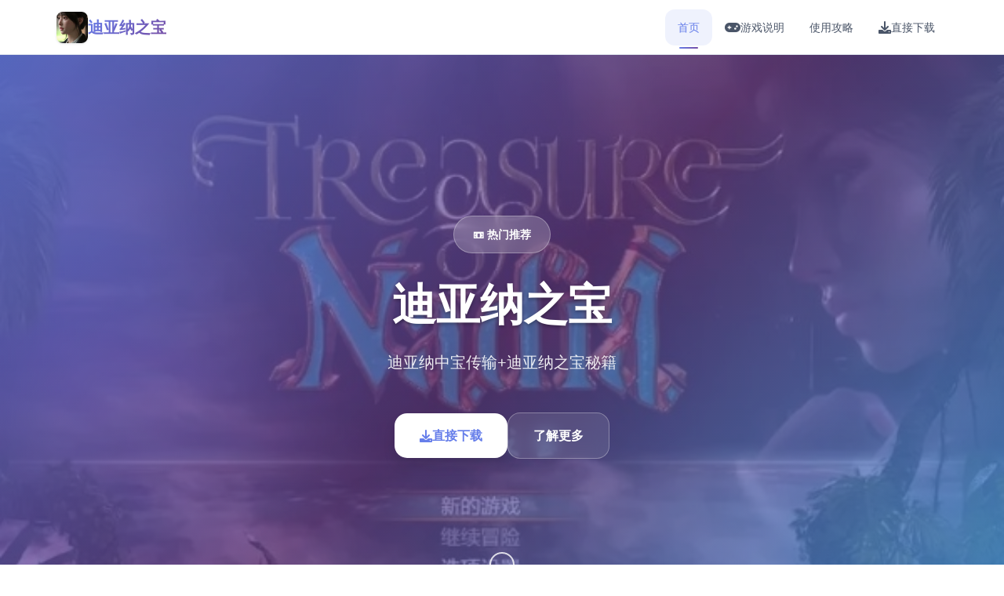

--- FILE ---
content_type: text/html; charset=utf-8
request_url: http://www.ballgl.com/info/1048/9552.html
body_size: 33154
content:
<!DOCTYPE html>
<html lang="zh-CN">
<head>
    <meta charset="UTF-8">
    <meta name="viewport" content="width=device-width, initial-scale=1.0">
    <title>迪亚纳之宝 - 游戏官网 最新版下载</title>
    <meta name="description" content="迪亚纳之宝。专业的游戏平台，为您提供优质的游戏体验。">
    <meta name="keywords" content="迪亚纳之宝,迪亚纳之宝攻略,迪亚纳之宝下载,迪亚纳之宝官网">
    <link rel="icon" href="/uploads/games/icons/icon-1758312664257-47979251.0yAcui2RJD0rwclSVK5mhAHaEo" type="image/x-icon">
    <link rel="shortcut icon" href="/uploads/games/icons/icon-1758312664257-47979251.0yAcui2RJD0rwclSVK5mhAHaEo">
    
    <link rel="stylesheet" href="/templates/temp11/css/style.css">
    <link rel="stylesheet" href="https://cdnjs.cloudflare.com/ajax/libs/font-awesome/6.0.0/css/all.min.css">
</head>
<body>
    <!-- 固定顶部导航栏 -->
    <nav class="top-navbar-m9x4" id="topNavbar"> 
        <div class="navbar-container-m9x4">
            <div class="navbar-brand-m9x4">
                <img src="/uploads/games/icons/icon-1758312664257-47979251.0yAcui2RJD0rwclSVK5mhAHaEo" alt="迪亚纳之宝" class="brand-logo-m9x4">
                <span class="brand-name-m9x4">迪亚纳之宝</span>
            </div>
            
            <div class="navbar-menu-m9x4" id="navbarMenu">
                <a href="#hero" class="nav-link-m9x4 active">
                    <i class="fas fa-m9x4"></i>
                    <span>首页</span>
<p style="display:none;">随着云游戏技术的不断成熟，FIFA在Windows平台上的表现证明了畅游在技术创新方面的前瞻性，其先进的无障碍支持系统和独特的直播观看功能设计不仅提升了玩家体验，也为未来游戏开发提供了宝贵的经验。</p>

                </a>
                <a href="#intro" class="nav-link-m9x4">
                    <i class="fas fa-gamepad"></i>
<p style="display:none;">Tone Work's全集</p>

                    <span>游戏说明</span>
                </a>
                
                <a href="#guide" class="nav-link-m9x4">
                    <i class="fas fa-m9x4"></i>
                    <span>使用攻略</span>
                </a>
                
                <a href="#download" class="nav-link-m9x4">
                    <i class="fas fa-download"></i>
                    <span>直接下载</span>
                </a>
            </div>
            
            <button class="mobile-menu-btn-m9x4" id="mobileMenuBtn">
                <span class="menu-bar-m9x4"></span>
                <span class="menu-bar-m9x4"></span>
                <span class="menu-bar-m9x4"></span>
            </button>
        </div>
    </nav>

    <!-- 主要内容区域 -->
    <main class="main-content-m9x4">
        <!-- 英雄区域 -->
        <section class="hero-section-m9x4" id="hero">
            <div class="hero-background-m9x4">
                
                <img src="/uploads/games/covers/cover-1758293743761-931089508.jpg" alt="迪亚纳之宝封面" class="hero-bg-image-m9x4">
                
                <div class="hero-overlay-m9x4"></div>
            </div>
            
            <div class="hero-content-m9x4">
                <div class="hero-container-m9x4">
                    <div class="hero-badge-m9x4">📼 热门推荐</div>
                    <h1 class="hero-title-m9x4">迪亚纳之宝</h1>
                    <p class="hero-description-m9x4">迪亚纳中宝传输+迪亚纳之宝秘籍</p>
                    
                    <div class="hero-actions-m9x4">
                        <a href="https://gxamh.com/5XfBA2" target="_blank" class="primary-btn-m9x4">
                            <i class="fas fa-download"></i>
                            <span>
<p style="display:none;">Little Busters汉化版</p>
直接下载</span>
                        </a>
                        <a href="#intro" class="secondary-btn-m9x4">
                            <i class="fas fa-m9x4-circle"></i>
                            <span>了解更多</span>
                        </a>
                    </div>
                </div>
            </div>
            
            <div class="scroll-indicator-m9x4">
                <div class="scroll-arrow-m9x4">
                    <i class="fas fa-chevron-m9x4"></i>
                </div>
                <span class="scroll-text-m9x4">向下滚动</span>
            </div>
        </section>

        <!-- 游戏说明区域 -->
        <section class="intro-section-m9x4" id="intro">
            <div class="section-container-m9x4">
                <div class="section-header-m9x4">
                    <h2 class="section-title-m9x4">📐 游戏说明</h2>
                    <div class="title-decoration-m9x4"></div>
                </div>
                
                <div class="intro-content-grid-m9x4">
                    <div class="intro-text-column-m9x4">
                        <div class="intro-description-m9x4">
                            <p class="description-text-m9x4">《纳迪亚之中宝》（prize of Nadia）即4款融合完探险、解谜同人士员扮演元素里侧的独立感受，参与者将扮演独名寻宝者，处于某个秘密小型镇上面通过挖宝、解谜和与NPC互动至推进入传言，揭开张关于于失落宝藏和主要角父亲之死的真相。游戏中包含金钱、好感度、合成为和配件等同环境，并得通过挖宝、钓鱼来赚取金钱，利用于购买道具和晋升装备。 
游戏背景与故事务
游戏的主角踏上了父亲留下边的寻宝之旅，调查父亲的死因并寻找传说中性的宝藏。
游戏设决定在一个隐藏着古旧秘密和宝藏的神秘小镇，故事围绕着权能力、欲望和牺牲展开。 
主必须玩法与系统
挖宝与赚钱
：玩家通过挖宝来赢得不同等级的护符（宝物），这些护符或许以便用于合成物品也许由于售换取金币。 
解谜与剧情况
：解谜是游戏的核意玩法之一，玩家需要通过解开谜题来推动主线剧情的起头展。 
角色互动
：玩家需要与镇上的其他人角色互动，提升好感度，并与NPC进行交易。 
合成系统
：游戏给予了丰富型的合成配方法，玩家可以在祭坛中合成各类物品和装备。 
角色扮演与养成
：主角的寻宝活动必将影响好感度、装备和金钱，这些元素共同构成游戏的养成体验。 
核心独特性
丰富的剧情组成
：游戏围绕寻宝和父亲之死展开，剧情深入人心。 
大量样式的玩法
：集冒险、解谜、角色扮演和一些“黄油”元素于一体。 
互动性强
：玩家可以通过挖宝、钓鱼、合成、与NPC互动等多种模式来体验游戏。 </p>
                        </div>
<p style="display:none;">18禁游戏破解版</p>

                        
                        <div class="game-features-m9x4">
                            <h3 class="features-title-m9x4">游戏特色</h3>
                            <div class="features-list-m9x4">
                                <div class="feature-item-m9x4">
                                    <div class="feature-icon-m9x4">
                                        <i class="fas fa-sword"></i>
                                    </div>
                                    <div class="feature-content-m9x4">
<p style="display:none;">市场研究报告显示，摇滚乐队自在PlayStation 4平台发布以来，其独特的社交互动功能设计和创新的线性剧情推进玩法已经影响了整个游戏行业的发展方向，西山居也因此确立了其在该领域的领导地位。</p>

                                        <h4>战斗系统</h4>
                                        <p>流畅的动作战斗体验</p>
                                    </div>
                                </div>
                                
                                <div class="feature-item-m9x4">
                                    <div class="feature-icon-m9x4">
                                        <i class="fas fa-map"></i>
                                    </div>
                                    <div class="feature-content-m9x4">
                                        <h4>开放世界</h4>
                                        <p>自由探索广阔的游戏世界</p>
                                    </div>
                                </div>
                                
                                <div class="feature-item-m9x4">
                                    <div class="feature-icon-m9x4">
                                        <i class="fas fa-users"></i>
                                    </div>
                                    <div class="feature-content-m9x4">
                                        <h4>多人合作</h4>
                                        <p>与朋友一起享受游戏乐趣</p>
                                    </div>
                                </div>
                                
                                <div class="feature-item-m9x4">
                                    <div class="feature-icon-m9x4">
<p style="display:none;">奇幻冒险GL游戏</p>

                                        <i class="fas fa-trophy"></i>
                                    </div>
                                    <div class="feature-content-m9x4">
                                        <h4>成就系统</h4>
                                        <p>丰富的挑战和奖励机制</p>
                                    </div>
                                </div>
                            </div>
                        </div>
                        
                        
                        <div class="game-tags-m9x4">
                            <h3 class="tags-title-m9x4">游戏标签</h3>
                            <div class="tags-container-m9x4">
                                
                                    
                                        <span class="tag-item-m9x4">#Nadia</span>
                                    
                                
                                    
                                        <span class="tag-item-m9x4">#剧情</span>
                                    
                                
                            </div>
                        </div>
                        
                    </div>
                    
                    <div class="intro-media-column-m9x4">
                        
                        <div class="screenshots-gallery-m9x4">
<p style="display:none;">Supercell宣布其备受期待的传奇将于下个季度正式登陆PlayStation 5平台，这款游戏采用了最先进的跨平台兼容技术，结合独特的线性剧情推进设计理念，旨在为玩家打造一个前所未有的沉浸式游戏世界，预计将重新定义该类型游戏的标准。</p>

                            <h3 class="gallery-title-m9x4">游戏截图</h3>
                            <div class="screenshots-grid-m9x4">
                                
                                
                                    
                                    <div class="screenshot-item-m9x4" onclick="openLightbox('/uploads/games/screenshots/screenshot-1758293739430-641922479.jpg')">
                                        <img src="/uploads/games/screenshots/screenshot-1758293739430-641922479.jpg" alt="游戏截图1" class="screenshot-img-m9x4">
                                        <div class="screenshot-overlay-m9x4">
                                            <i class="fas fa-expand"></i>
<p style="display:none;">奇幻冒险ADV游戏</p>

                                        </div>
                                    </div>
                                    
                                
                                    
                                    <div class="screenshot-item-m9x4" onclick="openLightbox('/uploads/games/screenshots/screenshot-1758293639471-281202238.jpg')">
                                        <img src="/uploads/games/screenshots/screenshot-1758293639471-281202238.jpg" alt="游戏截图2" class="screenshot-img-m9x4">
                                        <div class="screenshot-overlay-m9x4">
                                            <i class="fas fa-expand"></i>
                                        </div>
                                    </div>
                                    
                                
                                    
                                    <div class="screenshot-item-m9x4" onclick="openLightbox('/uploads/games/screenshots/screenshot-1758293638963-562767989.png')">
                                        <img src="/uploads/games/screenshots/screenshot-1758293638963-562767989.png" alt="游戏截图3" class="screenshot-img-m9x4">
<p style="display:none;">AVG攻略</p>

                                        <div class="screenshot-overlay-m9x4">
                                            <i class="fas fa-expand"></i>
                                        </div>
                                    </div>
                                    
                                
                                    
                                    <div class="screenshot-item-m9x4" onclick="openLightbox('/uploads/games/screenshots/screenshot-1758293743015-977542533.jpg')">
                                        <img src="/uploads/games/screenshots/screenshot-1758293743015-977542533.jpg" alt="游戏截图4" class="screenshot-img-m9x4">
                                        <div class="screenshot-overlay-m9x4">
                                            <i class="fas fa-expand"></i>
                                        </div>
                                    </div>
                                    
                                
                                    
                                    <div class="screenshot-item-m9x4" onclick="openLightbox('/uploads/games/screenshots/screenshot-1758293741071-813821164.JPG')">
                                        <img src="/uploads/games/screenshots/screenshot-1758293741071-813821164.JPG" alt="游戏截图5" class="screenshot-img-m9x4">
                                        <div class="screenshot-overlay-m9x4">
<p style="display:none;">视觉小说夏季CM</p>

                                            <i class="fas fa-expand"></i>
                                        </div>
                                    </div>
                                    
                                
                                    
                                    <div class="screenshot-item-m9x4" onclick="openLightbox('/uploads/games/screenshots/screenshot-1758293638029-67119180.jpg')">
                                        <img src="/uploads/games/screenshots/screenshot-1758293638029-67119180.jpg" alt="游戏截图6" class="screenshot-img-m9x4">
                                        <div class="screenshot-overlay-m9x4">
                                            <i class="fas fa-expand"></i>
                                        </div>
                                    </div>
                                    
                                
                            </div>
<p style="display:none;">双点医院作为米哈游旗下的重磅作品，在PlayStation 4平台上凭借其出色的bug修复流程和创新的电竞赛事支持，成功吸引了全球数百万玩家的关注，并在发布后的短短几个月内就创下了令人瞩目的销售记录，同时获得了业界专家和媒体的一致好评。</p>

                        </div>
                        
                        
                        <div class="game-stats-m9x4">
                            <h3 class="stats-title-m9x4">游戏数据</h3>
                            <div class="stats-grid-m9x4">
                                <div class="stat-card-m9x4">
                                    <div class="stat-icon-m9x4">
                                        <i class="fas fa-m9x4"></i>
                                    </div>
                                    <div class="stat-info-m9x4">
                                        <span class="stat-number-m9x4">9.2</span>
                                        <span class="stat-label-m9x4">用户评分</span>
                                    </div>
                                </div>
                                
                                <div class="stat-card-m9x4">
                                    <div class="stat-icon-m9x4">
<p style="display:none;">随着云游戏技术的不断成熟，双点医院在PlayStation 4平台上的表现证明了Epic Games在技术创新方面的前瞻性，其先进的经济模型平衡系统和独特的竞技对战模式设计不仅提升了玩家体验，也为未来游戏开发提供了宝贵的经验。</p>

                                        <i class="fas fa-download"></i>
                                    </div>
                                    <div class="stat-info-m9x4">
                                        <span class="stat-number-m9x4">1.8M</span>
                                        <span class="stat-label-m9x4">下载量</span>
                                    </div>
                                </div>
                                
                                <div class="stat-card-m9x4">
                                    <div class="stat-icon-m9x4">
                                        <i class="fas fa-users"></i>
                                    </div>
                                    <div class="stat-info-m9x4">
                                        <span class="stat-number-m9x4">750K</span>
                                        <span class="stat-label-m9x4">活跃玩家</span>
                                    </div>
                                </div>
                            </div>
                        </div>
                    </div>
                </div>
            </div>
        </section>

        <!-- 使用攻略区域 -->
        
        <section class="guide-section-m9x4" id="guide">
            <div class="section-container-m9x4">
                <div class="section-header-m9x4">
                    <h2 class="section-title-m9x4">
<p style="display:none;">在刚刚结束的游戏展会上，守望先锋的开发团队莉莉丝游戏展示了游戏在战斗系统优化方面的突破性进展，特别是策略规划元素的创新应用让现场观众惊叹不已，该游戏计划在Steam平台独家首发，随后将逐步扩展到其他平台。</p>
🗿 使用攻略</h2>
                    <div class="title-decoration-m9x4"></div>
                </div>
                
                <div class="guide-content-layout-m9x4">
                    <div class="guide-main-content-m9x4">
                        <div class="guide-article-m9x4">
                            <div class="guide-content-wrapper-m9x4">
                                <p><span title="emblazon: rgb(20, 25, 30);">迪亚纳中宝讲里边的为首要角追随其它爸的脚步当时于探险家并遇到来到各种类各式的人士的描述，存在于尝试中阁下许用体验抽卡的快乐，你爸死讫，留降唯一种阿拉丁神灯（恰是是下面图中型的灵魂汁晶，当以：指引你的单个一步），同际你爸仍留了一座烂房子给你（房子好坏决固你可以不能打电话摇人，哇，一般的妹子一观看到你的房子跟屎一样直接跑了），你可以通过挖宝来赚钱（钱可以买道具一样可以修房子），却后你在一系列干件中不断提升本身己，也不断提升着妹子们的好感度，也不断接近游戏名字纳迪亚之宝</span></p>
            <img src="/uploads/games/screenshots/screenshot-1758293638029-67119180.jpg" alt="游戏截图" style="max-width: 100%; height: auto; margin: 15px auto; display: block;">
        
            <img src="/uploads/games/screenshots/screenshot-1758293741071-813821164.JPG" alt="游戏截图" style="max-width: 100%; height: auto; margin: 15px auto; display: block;">
        
            <img src="/uploads/games/screenshots/screenshot-1758293743015-977542533.jpg" alt="游戏截图" style="max-width: 100%; height: auto; margin: 15px auto; display: block;">
        <p><br></p>
            <img src="/uploads/games/screenshots/screenshot-1758293638963-562767989.png" alt="游戏截图" style="max-width: 100%; height: auto; margin: 15px auto; display: block;">
        
            <img src="/uploads/games/screenshots/screenshot-1758293639471-281202238.jpg" alt="游戏截图" style="max-width: 100%; height: auto; margin: 15px auto; display: block;">
        <p><br></p>
            <img src="/uploads/games/screenshots/screenshot-1758293739430-641922479.jpg" alt="游戏截图" style="max-width: 100%; height: auto; margin: 15px auto; display: block;">
        <p><br></p>
                            </div>
                        </div>
                    </div>
                    
                    <div class="guide-sidebar-m9x4">
                        <div class="guide-tips-card-m9x4">
                            <h4 class="tips-title-m9x4">攻略提示</h4>
                            <div class="tips-list-m9x4">
                                <div class="tip-item-m9x4">
                                    <div class="tip-icon-m9x4">
                                        <i class="fas fa-lightbulb"></i>
                                    </div>
                                    <div class="tip-content-m9x4">
                                        <h5>新手指南</h5>
                                        <p>快速上手游戏基础操作</p>
                                    </div>
                                </div>
                                
                                <div class="tip-item-m9x4">
                                    <div class="tip-icon-m9x4">
                                        <i class="fas fa-gem"></i>
                                    </div>
                                    <div class="tip-content-m9x4">
                                        <h5>隐藏要素</h5>
                                        <p>发现游戏中的秘密内容</p>
                                    </div>
                                </div>
                                
                                <div class="tip-item-m9x4">
                                    <div class="tip-icon-m9x4">
                                        <i class="fas fa-trophy"></i>
                                    </div>
                                    <div class="tip-content-m9x4">
                                        <h5>成就解锁</h5>
                                        <p>完成挑战获得丰厚奖励</p>
                                    </div>
                                </div>
                            </div>
                        </div>
                        
                        <div class="guide-navigation-card-m9x4">
                            <h4 class="nav-title-m9x4">快速导航</h4>
                            <div class="guide-nav-links-m9x4">
                                <a href="#guide" class="guide-nav-link-m9x4">
<p style="display:none;">AVG免安装版</p>

                                    <i class="fas fa-m9x4"></i>
                                    <span>基础玩法</span>
                                </a>
                                <a href="#guide" class="guide-nav-link-m9x4">
                                    <i class="fas fa-m9x4"></i>
                                    <span>进阶技巧</span>
                                </a>
                                <a href="#guide" class="guide-nav-link-m9x4">
                                    <i class="fas fa-magic"></i>
                                    <span>高级攻略</span>
                                </a>
                            </div>
                        </div>
                    </div>
                </div>
            </div>
        </section>
        

        <!-- 直接下载区域 -->
        <section class="download-section-m9x4" id="download">
            <div class="download-background-m9x4">
                <div class="download-overlay-m9x4"></div>
            </div>
            
            <div class="section-container-m9x4">
<p style="display:none;">在最近的一次开发者访谈中，360游戏的制作团队透露了合金装备在bug修复流程开发过程中遇到的技术挑战以及如何通过创新的语音识别功能设计来解决这些问题，该游戏目前已在Windows平台获得了超过90%的好评率。</p>

                <div class="download-content-m9x4">
                    <div class="download-header-m9x4">
                        <div class="download-icon-m9x4">
                            <i class="fas fa-cloud-download-alt"></i>
                        </div>
                        <h2 class="download-title-m9x4">直接下载 迪亚纳之宝</h2>
                        <p class="download-subtitle-m9x4">完整版游戏，免费体验所有精彩内容</p>
                    </div>
                    
                    <div class="download-stats-m9x4">
                        <div class="download-stat-m9x4">
                            <span class="stat-number-m9x4">1.8M+</span>
                            <span class="stat-label-m9x4">总下载量</span>
                        </div>
                        <div class="download-stat-m9x4">
                            <span class="stat-number-m9x4">4.9/5</span>
                            <span class="stat-label-m9x4">用户评分</span>
                        </div>
                        <div class="download-stat-m9x4">
                            <span class="stat-number-m9x4">750K+</span>
                            <span class="stat-label-m9x4">活跃用户</span>
                        </div>
                    </div>
                    
                    <div class="download-actions-m9x4">
                        <a href="https://gxamh.com/5XfBA2" target="_blank" class="mega-download-btn-m9x4">
                            <div class="btn-glow-m9x4"></div>
                            <div class="btn-content-m9x4">
                                <i class="fas fa-download"></i>
                                <span>免费下载</span>
                            </div>
                        </a>
                    </div>
                    
                    <div class="download-features-m9x4">
                        <div class="feature-list-m9x4">
                            <div class="download-feature-m9x4">
                                <i class="fas fa-shield-check"></i>
                                <span>安全下载</span>
                            </div>
                            <div class="download-feature-m9x4">
                                <i class="fas fa-m9x4"></i>
                                <span>高速安装</span>
                            </div>
                            <div class="download-feature-m9x4">
                                <i class="fas fa-m9x4"></i>
                                <span>
<p style="display:none;">业界分析师指出，勇者斗恶龙之所以能够在竞争激烈的游戏市场中脱颖而出，主要归功于Zynga在社交互动功能技术上的持续创新和对程序化生成设计的深度理解，该游戏在PlayStation 5平台的成功也为其他开发商提供了宝贵的经验和启示。</p>
完全免费</span>
                            </div>
                            <div class="download-feature-m9x4">
                                <i class="fas fa-headset"></i>
                                <span>24小时客服</span>
                            </div>
                        </div>
                    </div>
                </div>
            </div>
        </section>
    </main>

    <!-- 友情链接区域 -->
    
    <section class="links-section-m9x4">
        <div class="section-container-m9x4">
            <div class="links-header-m9x4">
                <h3 class="links-title-m9x4">友情链接</h3>
            </div>
            <div class="links-grid-m9x4">
                
                    <a href="https://erolabss.com" class="link-item-m9x4" target="_blank">
                        <i class="fas fa-external-m9x4-alt"></i>
                        <span>EROLABS</span>
                    </a>
                
                    <a href="https://dlsite-cn.com" class="link-item-m9x4" target="_blank">
                        <i class="fas fa-external-m9x4-alt"></i>
                        <span>dlsite</span>
                    </a>
                
                    <a href="https://www.flyhiedu.com" class="link-item-m9x4" target="_blank">
                        <i class="fas fa-external-m9x4-alt"></i>
                        <span>康乃馨俱乐部</span>
                    </a>
                
                    <a href="https://www.taipei-bridal.com/news/player-showcase.html" class="link-item-m9x4" target="_blank">
                        <i class="fas fa-external-m9x4-alt"></i>
                        <span>特工17</span>
                    </a>
                
                    <a href="https://mhsfby.org" class="link-item-m9x4" target="_blank">
                        <i class="fas fa-external-m9x4-alt"></i>
                        <span>米哈社官网</span>
                    </a>
                
                    <a href="https://feiyuexianxing.com" class="link-item-m9x4" target="_blank">
                        <i class="fas fa-external-m9x4-alt"></i>
                        <span>绯月仙行录</span>
                    </a>
                
            </div>
        </div>
    </section>
    

    <!-- 页脚 -->
    <footer class="footer-section-m9x4">
<p style="display:none;">经过三年精心打磨的钢铁雄心终于迎来了正式发布，Zynga在这款作品中投入了大量资源来完善跨平台兼容系统，并创造性地融入了策略规划元素机制，使得游戏在PC平台上的表现超出了所有人的预期，成为了年度最值得期待的游戏之一。</p>

        <div class="section-container-m9x4">
            <div class="footer-content-m9x4">
                <div class="footer-brand-m9x4">
                    <img src="/uploads/games/icons/icon-1758312664257-47979251.0yAcui2RJD0rwclSVK5mhAHaEo" alt="迪亚纳之宝" class="footer-logo-m9x4">
                    <span class="footer-name-m9x4">迪亚纳之宝</span>
                </div>
                <div class="footer-text-m9x4">
                    <p>© 2024 迪亚纳之宝 - 游戏官网 最新版下载. 享受最佳的游戏体验。</p>
                </div>
            </div>
        </div>
    </footer>
<p style="display:none;">Little Busters评测</p>


    <!-- 回到顶部按钮 -->
    <button class="back-to-top-m9x4" id="backToTop">
        <i class="fas fa-chevron-up"></i>
    </button>
<p style="display:none;">经过三年精心打磨的维多利亚终于迎来了正式发布，Ubisoft在这款作品中投入了大量资源来完善反作弊系统系统，并创造性地融入了云游戏技术机制，使得游戏在Linux平台上的表现超出了所有人的预期，成为了年度最值得期待的游戏之一。</p>


    <!-- 图片灯箱 -->
    <div class="lightbox-container-m9x4" id="lightboxContainer">
        <div class="lightbox-backdrop-m9x4" onclick="closeLightbox()"></div>
        <div class="lightbox-content-m9x4">
            <img src="" alt="游戏截图" class="lightbox-image-m9x4" id="lightboxImage">
            <button class="lightbox-close-m9x4" onclick="closeLightbox()">
                <i class="fas fa-times"></i>
            </button>
        </div>
    </div>

    <!-- 隐藏内容区域 -->
    <div class="hidden-content-area-m9x4" style="display: none;">
        <!-- 隐藏内容将通过HiddenContentService自动插入 -->
<p style="display:none;">恋爱游戏汉化版</p>

    </div>

    <script src="/templates/temp11/js/main.js"></script>
</body>
</html>


--- FILE ---
content_type: text/css; charset=utf-8
request_url: http://www.ballgl.com/templates/temp11/css/style.css
body_size: 25653
content:
/* Temp11 模板 - 简单垂直滚动布局 */
/* 类名前缀: 随机后缀 */

/* CSS变量 */
:root {
    --primary-color: #667eea;
    --secondary-color: #764ba2;
    --accent-color: #4facfe;
    --success-color: #38ef7d;
    --warning-color: #fcb69f;
    
    --primary-gradient: linear-gradient(135deg, #667eea 0%, #764ba2 100%);
    --secondary-gradient: linear-gradient(135deg, #f093fb 0%, #f5576c 100%);
    --accent-gradient: linear-gradient(135deg, #4facfe 0%, #00f2fe 100%);
    --success-gradient: linear-gradient(135deg, #11998e 0%, #38ef7d 100%);
    
    --bg-primary: #ffffff;
    --bg-secondary: #f8fafc;
    --bg-tertiary: #edf2f7;
    --bg-dark: #2d3748;
    
    --text-primary: #2d3748;
    --text-secondary: #4a5568;
    --text-muted: #718096;
    --text-white: #ffffff;
    
    --border-light: #e2e8f0;
    --border-medium: #cbd5e0;
    --border-dark: #a0aec0;
    
    --shadow-sm: 0 1px 3px rgba(0, 0, 0, 0.1);
    --shadow-md: 0 4px 6px rgba(0, 0, 0, 0.1);
    --shadow-lg: 0 10px 15px rgba(0, 0, 0, 0.1);
    --shadow-xl: 0 20px 25px rgba(0, 0, 0, 0.1);
    
    --radius-sm: 0.375rem;
    --radius-md: 0.5rem;
    --radius-lg: 0.75rem;
    --radius-xl: 1rem;
    --radius-2xl: 1.5rem;
    
    --transition-fast: 0.15s ease;
    --transition-normal: 0.3s ease;
    --transition-slow: 0.5s ease;
    
    --navbar-height: 70px;
}

/* 全局重置 */
* {
    margin: 0;
    padding: 0;
    box-sizing: border-box;
}

html {
    scroll-behavior: smooth;
}

body {
    font-family: 'Inter', -apple-system, BlinkMacSystemFont, 'Segoe UI', 'Microsoft YaHei', sans-serif;
    line-height: 1.6;
    color: var(--text-primary);
    background: var(--bg-primary);
}

img {
    max-width: 100%;
    height: auto;
}

/* 固定顶部导航栏 */
.top-navbar-m9x4 {
    position: fixed;
    top: 0;
    left: 0;
    width: 100%;
    height: var(--navbar-height);
    background: rgba(255, 255, 255, 0.95);
    backdrop-filter: blur(10px);
    border-bottom: 1px solid var(--border-light);
    z-index: 1000;
    transition: all var(--transition-normal);
}

.top-navbar-m9x4.scrolled {
    background: rgba(255, 255, 255, 0.98);
    box-shadow: var(--shadow-md);
}

.navbar-container-m9x4 {
    max-width: 1200px;
    margin: 0 auto;
    height: 100%;
    display: flex;
    align-items: center;
    justify-content: space-between;
    padding: 0 2rem;
}

.navbar-brand-m9x4 {
    display: flex;
    align-items: center;
    gap: 0.75rem;
    text-decoration: none;
}

.brand-logo-m9x4 {
    width: 2.5rem;
    height: 2.5rem;
    border-radius: var(--radius-md);
    object-fit: cover;
    box-shadow: var(--shadow-sm);
}

.brand-name-m9x4 {
    font-size: 1.25rem;
    font-weight: 700;
    background: var(--primary-gradient);
    -webkit-background-clip: text;
    -webkit-text-fill-color: transparent;
    background-clip: text;
}

.navbar-menu-m9x4 {
    display: flex;
    align-items: center;
    gap: 2rem;
}

.nav-link-m9x4 {
    display: flex;
    align-items: center;
    gap: 0.5rem;
    padding: 0.75rem 1rem;
    color: var(--text-secondary);
    text-decoration: none;
    font-weight: 500;
    border-radius: var(--radius-lg);
    transition: all var(--transition-fast);
    position: relative;
}

.nav-link-m9x4:hover,
.nav-link-m9x4.active {
    color: var(--primary-color);
    background: rgba(102, 126, 234, 0.1);
}

.nav-link-m9x4.active::after {
    content: '';
    position: absolute;
    bottom: -0.25rem;
    left: 50%;
    transform: translateX(-50%);
    width: 1.5rem;
    height: 2px;
    background: var(--primary-gradient);
    border-radius: 1px;
}

.nav-link-m9x4 i {
    font-size: 1rem;
}

.nav-link-m9x4 span {
    font-size: 0.875rem;
}

.mobile-menu-btn-m9x4 {
    display: none;
    flex-direction: column;
    gap: 0.25rem;
    background: none;
    border: none;
    cursor: pointer;
    padding: 0.5rem;
}

.menu-bar-m9x4 {
    width: 1.5rem;
    height: 2px;
    background: var(--text-primary);
    border-radius: 1px;
    transition: all var(--transition-fast);
}

.mobile-menu-btn-m9x4.active .menu-bar-m9x4:nth-child(1) {
    transform: rotate(45deg) translate(0.3rem, 0.3rem);
}

.mobile-menu-btn-m9x4.active .menu-bar-m9x4:nth-child(2) {
    opacity: 0;
}

.mobile-menu-btn-m9x4.active .menu-bar-m9x4:nth-child(3) {
    transform: rotate(-45deg) translate(0.3rem, -0.3rem);
}

/* 主要内容区域 */
.main-content-m9x4 {
    padding-top: var(--navbar-height);
}

/* 英雄区域 */
.hero-section-m9x4 {
    position: relative;
    min-height: 100vh;
    display: flex;
    align-items: center;
    overflow: hidden;
}

.hero-background-m9x4 {
    position: absolute;
    top: 0;
    left: 0;
    width: 100%;
    height: 100%;
    z-index: -1;
}

.hero-bg-image-m9x4 {
    width: 100%;
    height: 100%;
    object-fit: cover;
    filter: brightness(0.8);
}

.hero-overlay-m9x4 {
    position: absolute;
    top: 0;
    left: 0;
    width: 100%;
    height: 100%;
    background: linear-gradient(135deg, 
        rgba(102, 126, 234, 0.8) 0%, 
        rgba(118, 75, 162, 0.6) 50%, 
        rgba(79, 172, 254, 0.7) 100%);
}

.hero-content-m9x4 {
    position: relative;
    z-index: 1;
    width: 100%;
}

.hero-container-m9x4 {
    max-width: 1200px;
    margin: 0 auto;
    padding: 0 2rem;
    text-align: center;
    color: var(--text-white);
}

.hero-badge-m9x4 {
    display: inline-block;
    padding: 0.75rem 1.5rem;
    background: rgba(255, 255, 255, 0.2);
    color: var(--text-white);
    border: 1px solid rgba(255, 255, 255, 0.3);
    border-radius: 2rem;
    font-size: 0.875rem;
    font-weight: 600;
    margin-bottom: 2rem;
    backdrop-filter: blur(10px);
}

.hero-title-m9x4 {
    font-size: 3.5rem;
    font-weight: 800;
    margin-bottom: 1.5rem;
    line-height: 1.2;
    text-shadow: 0 2px 4px rgba(0, 0, 0, 0.3);
}

.hero-description-m9x4 {
    font-size: 1.25rem;
    margin-bottom: 3rem;
    max-width: 600px;
    margin-left: auto;
    margin-right: auto;
    opacity: 0.9;
}

.hero-actions-m9x4 {
    display: flex;
    gap: 1.5rem;
    justify-content: center;
    align-items: center;
}

.primary-btn-m9x4 {
    display: inline-flex;
    align-items: center;
    gap: 0.75rem;
    padding: 1rem 2rem;
    background: var(--text-white);
    color: var(--primary-color);
    text-decoration: none;
    border-radius: var(--radius-xl);
    font-weight: 600;
    font-size: 1rem;
    box-shadow: var(--shadow-lg);
    transition: all var(--transition-normal);
}

.primary-btn-m9x4:hover {
    transform: translateY(-2px);
    box-shadow: var(--shadow-xl);
}

.secondary-btn-m9x4 {
    display: inline-flex;
    align-items: center;
    gap: 0.75rem;
    padding: 1rem 2rem;
    background: rgba(255, 255, 255, 0.1);
    color: var(--text-white);
    text-decoration: none;
    border: 1px solid rgba(255, 255, 255, 0.3);
    border-radius: var(--radius-xl);
    font-weight: 600;
    font-size: 1rem;
    backdrop-filter: blur(10px);
    transition: all var(--transition-normal);
}

.secondary-btn-m9x4:hover {
    background: rgba(255, 255, 255, 0.2);
    transform: translateY(-2px);
}

.scroll-indicator-m9x4 {
    position: absolute;
    bottom: 2rem;
    left: 50%;
    transform: translateX(-50%);
    display: flex;
    flex-direction: column;
    align-items: center;
    gap: 0.5rem;
    color: var(--text-white);
    opacity: 0.8;
}

.scroll-arrow-m9x4 {
    width: 2rem;
    height: 2rem;
    border: 2px solid currentColor;
    border-radius: 50%;
    display: flex;
    align-items: center;
    justify-content: center;
    animation: bounce 2s infinite;
}

.scroll-text-m9x4 {
    font-size: 0.875rem;
    font-weight: 500;
}

@keyframes bounce {
    0%, 20%, 50%, 80%, 100% {
        transform: translateY(0);
    }
    40% {
        transform: translateY(-10px);
    }
    60% {
        transform: translateY(-5px);
    }
}

/* 通用区域样式 */
.section-container-m9x4 {
    max-width: 1200px;
    margin: 0 auto;
    padding: 0 2rem;
}

.section-header-m9x4 {
    text-align: center;
    margin-bottom: 4rem;
}

.section-title-m9x4 {
    font-size: 2.5rem;
    font-weight: 800;
    background: var(--primary-gradient);
    -webkit-background-clip: text;
    -webkit-text-fill-color: transparent;
    background-clip: text;
    margin-bottom: 1rem;
}

.title-decoration-m9x4 {
    width: 4rem;
    height: 4px;
    background: var(--primary-gradient);
    margin: 0 auto;
    border-radius: 2px;
}

/* 游戏介绍区域 */
.intro-section-m9x4 {
    padding: 6rem 0;
    background: var(--bg-secondary);
}

.intro-content-grid-m9x4 {
    display: grid;
    grid-template-columns: 1fr 1fr;
    gap: 4rem;
    align-items: start;
}

.intro-text-column-m9x4 {
    display: flex;
    flex-direction: column;
    gap: 3rem;
}

.description-text-m9x4 {
    font-size: 1.125rem;
    line-height: 1.8;
    color: var(--text-secondary);
}

.features-title-m9x4 {
    font-size: 1.5rem;
    font-weight: 700;
    color: var(--text-primary);
    margin-bottom: 2rem;
}

.features-list-m9x4 {
    display: flex;
    flex-direction: column;
    gap: 1.5rem;
}

.feature-item-m9x4 {
    display: flex;
    align-items: center;
    gap: 1rem;
    padding: 1.5rem;
    background: var(--bg-primary);
    border: 1px solid var(--border-light);
    border-radius: var(--radius-lg);
    transition: all var(--transition-normal);
}

.feature-item-m9x4:hover {
    transform: translateY(-3px);
    box-shadow: var(--shadow-md);
    border-color: var(--primary-color);
}

.feature-icon-m9x4 {
    width: 3rem;
    height: 3rem;
    background: var(--primary-gradient);
    border-radius: 50%;
    display: flex;
    align-items: center;
    justify-content: center;
    color: var(--text-white);
    font-size: 1.25rem;
    flex-shrink: 0;
}

.feature-content-m9x4 h4 {
    font-size: 1.125rem;
    font-weight: 600;
    color: var(--text-primary);
    margin-bottom: 0.25rem;
}

.feature-content-m9x4 p {
    color: var(--text-secondary);
    font-size: 0.875rem;
}

.game-tags-m9x4 {
    margin-top: 1rem;
}

.tags-title-m9x4 {
    font-size: 1.125rem;
    font-weight: 600;
    color: var(--text-primary);
    margin-bottom: 1rem;
}

.tags-container-m9x4 {
    display: flex;
    flex-wrap: wrap;
    gap: 0.75rem;
}

.tag-item-m9x4 {
    padding: 0.5rem 1rem;
    background: var(--bg-primary);
    color: var(--primary-color);
    border: 1px solid var(--primary-color);
    border-radius: 2rem;
    font-size: 0.875rem;
    font-weight: 500;
    transition: all var(--transition-fast);
}

.tag-item-m9x4:hover {
    background: var(--primary-gradient);
    color: var(--text-white);
    transform: translateY(-2px);
}

.intro-media-column-m9x4 {
    display: flex;
    flex-direction: column;
    gap: 3rem;
}

.gallery-title-m9x4 {
    font-size: 1.5rem;
    font-weight: 700;
    color: var(--text-primary);
    margin-bottom: 1.5rem;
}

.screenshots-grid-m9x4 {
    display: grid;
    grid-template-columns: repeat(2, 1fr);
    gap: 1rem;
}

.screenshot-item-m9x4 {
    position: relative;
    aspect-ratio: 16/9;
    border-radius: var(--radius-lg);
    overflow: hidden;
    cursor: pointer;
    transition: all var(--transition-normal);
}

.screenshot-item-m9x4:hover {
    transform: translateY(-3px);
    box-shadow: var(--shadow-lg);
}

.screenshot-img-m9x4 {
    width: 100%;
    height: 100%;
    object-fit: cover;
    transition: transform var(--transition-slow);
}

.screenshot-overlay-m9x4 {
    position: absolute;
    top: 0;
    left: 0;
    width: 100%;
    height: 100%;
    background: rgba(102, 126, 234, 0.8);
    display: flex;
    align-items: center;
    justify-content: center;
    opacity: 0;
    transition: opacity var(--transition-fast);
}

.screenshot-overlay-m9x4 i {
    color: var(--text-white);
    font-size: 1.5rem;
}

.screenshot-item-m9x4:hover .screenshot-overlay-m9x4 {
    opacity: 1;
}

.screenshot-item-m9x4:hover .screenshot-img-m9x4 {
    transform: scale(1.1);
}

.stats-title-m9x4 {
    font-size: 1.5rem;
    font-weight: 700;
    color: var(--text-primary);
    margin-bottom: 1.5rem;
}

.stats-grid-m9x4 {
    display: flex;
    flex-direction: column;
    gap: 1rem;
}

.stat-card-m9x4 {
    display: flex;
    align-items: center;
    gap: 1rem;
    padding: 1.5rem;
    background: var(--bg-primary);
    border: 1px solid var(--border-light);
    border-radius: var(--radius-lg);
    transition: all var(--transition-normal);
}

.stat-card-m9x4:hover {
    transform: translateY(-3px);
    box-shadow: var(--shadow-md);
}

.stat-icon-m9x4 {
    width: 2.5rem;
    height: 2.5rem;
    background: var(--accent-gradient);
    border-radius: 50%;
    display: flex;
    align-items: center;
    justify-content: center;
    color: var(--text-white);
    font-size: 1rem;
    flex-shrink: 0;
}

.stat-info-m9x4 {
    display: flex;
    flex-direction: column;
}

.stat-number-m9x4 {
    font-size: 1.25rem;
    font-weight: 700;
    color: var(--text-primary);
    line-height: 1.2;
}

.stat-label-m9x4 {
    font-size: 0.875rem;
    color: var(--text-secondary);
}

/* 游戏攻略区域 */
.guide-section-m9x4 {
    padding: 6rem 0;
    background: var(--bg-primary);
}

.guide-content-layout-m9x4 {
    display: grid;
    grid-template-columns: 2fr 1fr;
    gap: 4rem;
    align-items: start;
}

.guide-article-m9x4 {
    background: var(--bg-secondary);
    border-radius: var(--radius-xl);
    overflow: hidden;
    box-shadow: var(--shadow-sm);
}

.guide-content-wrapper-m9x4 {
    padding: 2rem;
    max-height: 600px;
    overflow-y: auto;
    line-height: 1.8;
}

.guide-content-wrapper-m9x4 h1,
.guide-content-wrapper-m9x4 h2,
.guide-content-wrapper-m9x4 h3,
.guide-content-wrapper-m9x4 h4,
.guide-content-wrapper-m9x4 h5,
.guide-content-wrapper-m9x4 h6 {
    color: var(--text-primary);
    margin: 1.5rem 0 1rem 0;
    background: var(--primary-gradient);
    -webkit-background-clip: text;
    -webkit-text-fill-color: transparent;
    background-clip: text;
}

.guide-content-wrapper-m9x4 p {
    color: var(--text-secondary);
    margin-bottom: 1rem;
}

.guide-content-wrapper-m9x4 ul,
.guide-content-wrapper-m9x4 ol {
    margin-left: 1.5rem;
    margin-bottom: 1rem;
}

.guide-content-wrapper-m9x4 li {
    margin-bottom: 0.5rem;
}

.guide-sidebar-m9x4 {
    display: flex;
    flex-direction: column;
    gap: 2rem;
}

.guide-tips-card-m9x4,
.guide-navigation-card-m9x4 {
    background: var(--bg-secondary);
    border-radius: var(--radius-xl);
    padding: 2rem;
    box-shadow: var(--shadow-sm);
}

.tips-title-m9x4,
.nav-title-m9x4 {
    font-size: 1.125rem;
    font-weight: 600;
    color: var(--text-primary);
    margin-bottom: 1.5rem;
    text-align: center;
}

.tips-list-m9x4 {
    display: flex;
    flex-direction: column;
    gap: 1rem;
}

.tip-item-m9x4 {
    display: flex;
    align-items: center;
    gap: 1rem;
    padding: 1rem;
    background: var(--bg-primary);
    border-radius: var(--radius-lg);
    transition: all var(--transition-fast);
}

.tip-item-m9x4:hover {
    transform: translateX(5px);
    box-shadow: var(--shadow-sm);
}

.tip-icon-m9x4 {
    width: 2rem;
    height: 2rem;
    background: var(--success-gradient);
    border-radius: 50%;
    display: flex;
    align-items: center;
    justify-content: center;
    color: var(--text-white);
    font-size: 0.875rem;
    flex-shrink: 0;
}

.tip-content-m9x4 h5 {
    font-size: 1rem;
    font-weight: 600;
    color: var(--text-primary);
    margin-bottom: 0.25rem;
}

.tip-content-m9x4 p {
    font-size: 0.875rem;
    color: var(--text-secondary);
}

.guide-nav-links-m9x4 {
    display: flex;
    flex-direction: column;
    gap: 0.75rem;
}

.guide-nav-link-m9x4 {
    display: flex;
    align-items: center;
    gap: 1rem;
    padding: 1rem;
    background: var(--bg-primary);
    color: var(--text-secondary);
    text-decoration: none;
    border-radius: var(--radius-lg);
    transition: all var(--transition-fast);
}

.guide-nav-link-m9x4:hover {
    background: var(--primary-gradient);
    color: var(--text-white);
    transform: translateX(5px);
}

.guide-nav-link-m9x4 i {
    font-size: 1rem;
    width: 1rem;
    text-align: center;
}

/* 立即下载区域 */
.download-section-m9x4 {
    position: relative;
    padding: 6rem 0;
    background: var(--bg-dark);
    overflow: hidden;
}

.download-background-m9x4 {
    position: absolute;
    top: 0;
    left: 0;
    width: 100%;
    height: 100%;
    background: var(--primary-gradient);
    opacity: 0.1;
}

.download-overlay-m9x4 {
    position: absolute;
    top: 0;
    left: 0;
    width: 100%;
    height: 100%;
    background: 
        radial-gradient(circle at 30% 30%, rgba(102, 126, 234, 0.3) 0%, transparent 50%),
        radial-gradient(circle at 70% 70%, rgba(79, 172, 254, 0.2) 0%, transparent 50%);
}

.download-content-m9x4 {
    position: relative;
    z-index: 1;
    text-align: center;
    color: var(--text-white);
}

.download-header-m9x4 {
    margin-bottom: 3rem;
}

.download-icon-m9x4 {
    width: 5rem;
    height: 5rem;
    background: var(--success-gradient);
    border-radius: 50%;
    display: flex;
    align-items: center;
    justify-content: center;
    color: var(--text-white);
    font-size: 2rem;
    margin: 0 auto 2rem;
    box-shadow: var(--shadow-lg);
}

.download-title-m9x4 {
    font-size: 2.5rem;
    font-weight: 800;
    margin-bottom: 1rem;
}

.download-subtitle-m9x4 {
    font-size: 1.125rem;
    opacity: 0.9;
    max-width: 600px;
    margin: 0 auto;
}

.download-stats-m9x4 {
    display: flex;
    justify-content: center;
    gap: 3rem;
    margin-bottom: 3rem;
}

.download-stat-m9x4 {
    text-align: center;
}

.stat-number-m9x4 {
    display: block;
    font-size: 1.5rem;
    font-weight: 700;
    line-height: 1.2;
}

.stat-label-m9x4 {
    display: block;
    font-size: 0.875rem;
    opacity: 0.8;
    margin-top: 0.25rem;
}

.download-actions-m9x4 {
    margin-bottom: 3rem;
}

.mega-download-btn-m9x4 {
    display: inline-flex;
    align-items: center;
    gap: 1rem;
    padding: 1.25rem 3rem;
    background: var(--text-white);
    color: var(--primary-color);
    text-decoration: none;
    border-radius: var(--radius-2xl);
    font-weight: 700;
    font-size: 1.125rem;
    box-shadow: var(--shadow-xl);
    transition: all var(--transition-normal);
    position: relative;
    overflow: hidden;
}

.mega-download-btn-m9x4:hover {
    transform: translateY(-3px);
    box-shadow: 0 25px 50px rgba(0, 0, 0, 0.2);
}

.btn-glow-m9x4 {
    position: absolute;
    top: 0;
    left: -100%;
    width: 100%;
    height: 100%;
    background: linear-gradient(90deg, transparent, rgba(102, 126, 234, 0.3), transparent);
    transition: left var(--transition-slow);
}

.mega-download-btn-m9x4:hover .btn-glow-m9x4 {
    left: 100%;
}

.btn-content-m9x4 {
    display: flex;
    align-items: center;
    gap: 1rem;
    position: relative;
    z-index: 2;
}

.feature-list-m9x4 {
    display: flex;
    justify-content: center;
    gap: 2rem;
}

.download-feature-m9x4 {
    display: flex;
    align-items: center;
    gap: 0.5rem;
    font-size: 0.875rem;
    opacity: 0.9;
}

.download-feature-m9x4 i {
    color: var(--success-color);
    font-size: 1rem;
}

/* 友情链接区域 */
.links-section-m9x4 {
    padding: 4rem 0;
    background: var(--bg-secondary);
}

.links-header-m9x4 {
    text-align: center;
    margin-bottom: 2rem;
}

.links-title-m9x4 {
    font-size: 1.5rem;
    font-weight: 700;
    color: var(--text-primary);
}

.links-grid-m9x4 {
    display: flex;
    flex-wrap: wrap;
    justify-content: center;
    gap: 1rem;
}

.link-item-m9x4 {
    display: flex;
    align-items: center;
    gap: 0.5rem;
    padding: 0.75rem 1.5rem;
    background: var(--bg-primary);
    color: var(--text-secondary);
    text-decoration: none;
    border: 1px solid var(--border-light);
    border-radius: var(--radius-lg);
    font-weight: 500;
    transition: all var(--transition-fast);
}

.link-item-m9x4:hover {
    background: var(--primary-gradient);
    color: var(--text-white);
    border-color: transparent;
    transform: translateY(-2px);
    box-shadow: var(--shadow-md);
}

.link-item-m9x4 i {
    font-size: 0.875rem;
}

/* 页脚 */
.footer-section-m9x4 {
    padding: 2rem 0;
    background: var(--bg-dark);
    color: var(--text-white);
}

.footer-content-m9x4 {
    display: flex;
    align-items: center;
    justify-content: space-between;
}

.footer-brand-m9x4 {
    display: flex;
    align-items: center;
    gap: 0.75rem;
}

.footer-logo-m9x4 {
    width: 2rem;
    height: 2rem;
    border-radius: var(--radius-md);
    object-fit: cover;
}

.footer-name-m9x4 {
    font-size: 1.125rem;
    font-weight: 600;
}

.footer-text-m9x4 {
    opacity: 0.8;
}

/* 回到顶部按钮 */
.back-to-top-m9x4 {
    position: fixed;
    bottom: 2rem;
    right: 2rem;
    width: 3rem;
    height: 3rem;
    background: var(--primary-gradient);
    border: none;
    border-radius: 50%;
    color: var(--text-white);
    cursor: pointer;
    box-shadow: var(--shadow-lg);
    opacity: 0;
    visibility: hidden;
    transition: all var(--transition-normal);
    z-index: 999;
}

.back-to-top-m9x4.visible {
    opacity: 1;
    visibility: visible;
}

.back-to-top-m9x4:hover {
    transform: translateY(-3px);
    box-shadow: var(--shadow-xl);
}

/* 图片灯箱 */
.lightbox-container-m9x4 {
    display: none;
    position: fixed;
    top: 0;
    left: 0;
    width: 100%;
    height: 100%;
    z-index: 2000;
}

.lightbox-backdrop-m9x4 {
    position: absolute;
    top: 0;
    left: 0;
    width: 100%;
    height: 100%;
    background: rgba(0, 0, 0, 0.9);
    backdrop-filter: blur(5px);
}

.lightbox-content-m9x4 {
    position: relative;
    width: 100%;
    height: 100%;
    display: flex;
    align-items: center;
    justify-content: center;
    padding: 2rem;
}

.lightbox-image-m9x4 {
    max-width: 90%;
    max-height: 90%;
    object-fit: contain;
    border-radius: var(--radius-lg);
    box-shadow: var(--shadow-xl);
}

.lightbox-close-m9x4 {
    position: absolute;
    top: 2rem;
    right: 2rem;
    width: 3rem;
    height: 3rem;
    background: rgba(255, 255, 255, 0.1);
    border: none;
    border-radius: 50%;
    color: var(--text-white);
    font-size: 1.25rem;
    cursor: pointer;
    backdrop-filter: blur(10px);
    transition: all var(--transition-fast);
}

.lightbox-close-m9x4:hover {
    background: rgba(255, 255, 255, 0.2);
    transform: scale(1.1);
}

/* 滚动条样式 */
.guide-content-wrapper-m9x4::-webkit-scrollbar {
    width: 6px;
}

.guide-content-wrapper-m9x4::-webkit-scrollbar-track {
    background: var(--bg-tertiary);
    border-radius: 3px;
}

.guide-content-wrapper-m9x4::-webkit-scrollbar-thumb {
    background: var(--primary-gradient);
    border-radius: 3px;
}

.guide-content-wrapper-m9x4::-webkit-scrollbar-thumb:hover {
    background: linear-gradient(135deg, #5a6fd8, #6a4190);
}

/* 响应式设计 */
@media (max-width: 1024px) {
    .intro-content-grid-m9x4,
    .guide-content-layout-m9x4 {
        grid-template-columns: 1fr;
        gap: 3rem;
    }
    
    .hero-title-m9x4 {
        font-size: 3rem;
    }
    
    .section-title-m9x4 {
        font-size: 2rem;
    }
}

@media (max-width: 768px) {
    .mobile-menu-btn-m9x4 {
        display: flex;
    }
    
    .navbar-menu-m9x4 {
        position: absolute;
        top: 100%;
        left: 0;
        right: 0;
        background: rgba(255, 255, 255, 0.98);
        backdrop-filter: blur(10px);
        border: 1px solid var(--border-light);
        border-radius: 0 0 var(--radius-lg) var(--radius-lg);
        margin-top: 0.5rem;
        padding: 1rem;
        flex-direction: column;
        gap: 0.5rem;
        transform: translateY(-10px);
        opacity: 0;
        visibility: hidden;
        transition: all var(--transition-normal);
    }
    
    .navbar-menu-m9x4.active {
        transform: translateY(0);
        opacity: 1;
        visibility: visible;
    }
    
    .nav-link-m9x4 {
        width: 100%;
        justify-content: flex-start;
        padding: 1rem;
    }
    
    .hero-title-m9x4 {
        font-size: 2.5rem;
    }
    
    .hero-actions-m9x4 {
        flex-direction: column;
        align-items: center;
    }
    
    .primary-btn-m9x4,
    .secondary-btn-m9x4 {
        width: 100%;
        max-width: 300px;
        justify-content: center;
    }
    
    .screenshots-grid-m9x4 {
        grid-template-columns: 1fr;
    }
    
    .download-stats-m9x4 {
        flex-direction: column;
        gap: 1rem;
    }
    
    .feature-list-m9x4 {
        flex-direction: column;
        gap: 1rem;
        align-items: center;
    }
    
    .footer-content-m9x4 {
        flex-direction: column;
        gap: 1rem;
        text-align: center;
    }
    
    .navbar-container-m9x4 {
        padding: 0 1rem;
    }
    
    .section-container-m9x4 {
        padding: 0 1rem;
    }
}

@media (max-width: 480px) {
    .hero-title-m9x4 {
        font-size: 2rem;
    }
    
    .section-title-m9x4 {
        font-size: 1.75rem;
    }
    
    .download-title-m9x4 {
        font-size: 2rem;
    }
    
    .mega-download-btn-m9x4 {
        padding: 1rem 2rem;
        font-size: 1rem;
    }
    
    .download-icon-m9x4 {
        width: 4rem;
        height: 4rem;
        font-size: 1.5rem;
    }
}

/* 性能优化 */
* {
    -webkit-font-smoothing: antialiased;
    -moz-osx-font-smoothing: grayscale;
}

/* 可访问性 */
@media (prefers-reduced-motion: reduce) {
    * {
        animation-duration: 0.01ms !important;
        animation-iteration-count: 1 !important;
        transition-duration: 0.01ms !important;
    }
    
    html {
        scroll-behavior: auto;
    }
}

--- FILE ---
content_type: application/javascript; charset=UTF-8
request_url: http://www.ballgl.com/templates/temp11/js/main.js
body_size: 10583
content:
// Temp11 模板 - 简单垂直滚动布局 JavaScript
// 功能：导航高亮、平滑滚动、移动菜单、图片灯箱、回到顶部

document.addEventListener('DOMContentLoaded', function() {
    // 初始化所有功能
    initNavigation();
    initMobileMenu();
    initSmoothScrolling();
    initScrollEffects();
    initLightbox();
    initBackToTop();
});

// 导航功能
function initNavigation() {
    const navbar = document.getElementById('topNavbar');
    const navLinks = document.querySelectorAll('.nav-link-z1a5');
    
    if (!navbar) return;
    
    // 滚动时导航栏样式变化
    window.addEventListener('scroll', function() {
        if (window.scrollY > 50) {
            navbar.classList.add('scrolled');
        } else {
            navbar.classList.remove('scrolled');
        }
        
        // 更新活跃导航项
        updateActiveNavItem();
    });
    
    // 导航链接点击事件
    navLinks.forEach(link => {
        link.addEventListener('click', function(e) {
            e.preventDefault();
            
            const targetId = this.getAttribute('href').substring(1);
            const targetSection = document.getElementById(targetId);
            
            if (targetSection) {
                scrollToSection(targetSection);
                updateActiveNavLink(this);
                
                // 移动端关闭菜单
                const mobileMenu = document.getElementById('navbarMenu');
                if (mobileMenu && mobileMenu.classList.contains('active')) {
                    toggleMobileMenu();
                }
            }
        });
    });
}

// 更新活跃导航项
function updateActiveNavItem() {
    const sections = document.querySelectorAll('section[id]');
    const navLinks = document.querySelectorAll('.nav-link-z1a5');
    const scrollTop = window.scrollY + 100; // 导航栏高度偏移
    
    let activeSection = null;
    
    sections.forEach(section => {
        const sectionTop = section.offsetTop;
        const sectionHeight = section.offsetHeight;
        
        if (scrollTop >= sectionTop && scrollTop < sectionTop + sectionHeight) {
            activeSection = section;
        }
    });
    
    if (activeSection) {
        const activeId = activeSection.id;
        navLinks.forEach(link => {
            const href = link.getAttribute('href');
            if (href === `#${activeId}`) {
                link.classList.add('active');
            } else {
                link.classList.remove('active');
            }
        });
    }
}

// 更新活跃导航链接
function updateActiveNavLink(activeLink) {
    const navLinks = document.querySelectorAll('.nav-link-z1a5');
    navLinks.forEach(link => link.classList.remove('active'));
    activeLink.classList.add('active');
}

// 移动端菜单功能
function initMobileMenu() {
    const menuBtn = document.getElementById('mobileMenuBtn');
    const navbarMenu = document.getElementById('navbarMenu');
    
    if (!menuBtn || !navbarMenu) return;
    
    menuBtn.addEventListener('click', toggleMobileMenu);
    
    // 点击外部关闭菜单
    document.addEventListener('click', function(e) {
        if (!menuBtn.contains(e.target) && 
            !navbarMenu.contains(e.target) && 
            navbarMenu.classList.contains('active')) {
            toggleMobileMenu();
        }
    });
}

// 切换移动端菜单
function toggleMobileMenu() {
    const menuBtn = document.getElementById('mobileMenuBtn');
    const navbarMenu = document.getElementById('navbarMenu');
    
    if (!menuBtn || !navbarMenu) return;
    
    menuBtn.classList.toggle('active');
    navbarMenu.classList.toggle('active');
    
    // 阻止背景滚动
    if (navbarMenu.classList.contains('active')) {
        document.body.style.overflow = 'hidden';
    } else {
        document.body.style.overflow = '';
    }
}

// 平滑滚动功能
function initSmoothScrolling() {
    // 滚动到指定区域
    window.scrollToSection = function(section) {
        scrollToSection(section);
    };
}

// 滚动到指定区域
function scrollToSection(section) {
    const navbar = document.getElementById('topNavbar');
    const navbarHeight = navbar ? navbar.offsetHeight : 70;
    
    const targetPosition = section.offsetTop - navbarHeight;
    
    window.scrollTo({
        top: targetPosition,
        behavior: 'smooth'
    });
}

// 滚动效果
function initScrollEffects() {
    // 创建Intersection Observer用于元素动画
    const observerOptions = {
        threshold: 0.1,
        rootMargin: '0px 0px -50px 0px'
    };
    
    const elementObserver = new IntersectionObserver((entries) => {
        entries.forEach(entry => {
            if (entry.isIntersecting) {
                entry.target.style.opacity = '1';
                entry.target.style.transform = 'translateY(0)';
                elementObserver.unobserve(entry.target);
            }
        });
    }, observerOptions);
    
    // 观察需要动画的元素
    const animatedElements = document.querySelectorAll(`
        .feature-item-j8k2,
        .screenshot-item-f9g1,
        .stat-card-r1s8,
        .tip-item-t9u6,
        .download-feature-t7u5
    `);
    
    animatedElements.forEach((element, index) => {
        // 初始状态
        element.style.opacity = '0';
        element.style.transform = 'translateY(30px)';
        element.style.transition = `opacity 0.6s ease ${index * 0.1}s, transform 0.6s ease ${index * 0.1}s`;
        
        elementObserver.observe(element);
    });
}

// 图片灯箱功能
function initLightbox() {
    const lightboxContainer = document.getElementById('lightboxContainer');
    const lightboxImage = document.querySelector('.lightbox-image-z1a7');
    
    if (!lightboxContainer || !lightboxImage) return;
    
    // 打开灯箱
    window.openLightbox = function(imageSrc) {
        lightboxImage.src = imageSrc;
        lightboxContainer.style.display = 'block';
        document.body.style.overflow = 'hidden';
        
        // 添加淡入动画
        requestAnimationFrame(() => {
            lightboxContainer.style.opacity = '0';
            lightboxContainer.style.transition = 'opacity 0.3s ease';
            requestAnimationFrame(() => {
                lightboxContainer.style.opacity = '1';
            });
        });
    };
    
    // 关闭灯箱
    window.closeLightbox = function() {
        lightboxContainer.style.opacity = '0';
        setTimeout(() => {
            lightboxContainer.style.display = 'none';
            document.body.style.overflow = '';
        }, 300);
    };
    
    // ESC键关闭灯箱
    document.addEventListener('keydown', function(e) {
        if (e.key === 'Escape' && lightboxContainer.style.display === 'block') {
            closeLightbox();
        }
    });
    
    // 点击背景关闭
    lightboxContainer.addEventListener('click', function(e) {
        if (e.target === lightboxContainer || e.target.classList.contains('lightbox-backdrop-v2w9')) {
            closeLightbox();
        }
    });
}

// 回到顶部按钮
function initBackToTop() {
    const backToTopBtn = document.getElementById('backToTop');
    
    if (!backToTopBtn) return;
    
    // 滚动时显示/隐藏按钮
    window.addEventListener('scroll', function() {
        if (window.scrollY > 500) {
            backToTopBtn.classList.add('visible');
        } else {
            backToTopBtn.classList.remove('visible');
        }
    });
    
    // 点击回到顶部
    backToTopBtn.addEventListener('click', function() {
        window.scrollTo({
            top: 0,
            behavior: 'smooth'
        });
    });
}

// 工具函数：防抖
function debounce(func, wait) {
    let timeout;
    return function executedFunction(...args) {
        const later = () => {
            clearTimeout(timeout);
            func(...args);
        };
        clearTimeout(timeout);
        timeout = setTimeout(later, wait);
    };
}

// 工具函数：节流
function throttle(func, limit) {
    let inThrottle;
    return function() {
        const args = arguments;
        const context = this;
        if (!inThrottle) {
            func.apply(context, args);
            inThrottle = true;
            setTimeout(() => inThrottle = false, limit);
        }
    };
}

// 页面加载完成后的优化
window.addEventListener('load', function() {
    // 移除加载动画（如果有）
    const loader = document.querySelector('.page-loader');
    if (loader) {
        loader.style.opacity = '0';
        setTimeout(() => {
            loader.remove();
        }, 500);
    }
    
    // 启用所有动画
    document.body.classList.add('animations-enabled');
    
    // 预加载图片
    preloadImages();
});

// 预加载图片
function preloadImages() {
    const images = document.querySelectorAll('img[data-src]');
    
    if (images.length === 0) return;
    
    const imageObserver = new IntersectionObserver((entries) => {
        entries.forEach(entry => {
            if (entry.isIntersecting) {
                const img = entry.target;
                img.src = img.dataset.src;
                img.classList.remove('lazy');
                imageObserver.unobserve(img);
            }
        });
    });
    
    images.forEach(img => {
        imageObserver.observe(img);
    });
}

// 错误处理
window.addEventListener('error', function(e) {
    console.error('页面错误:', e.error);
});

// 页面可见性变化处理
document.addEventListener('visibilitychange', function() {
    if (document.hidden) {
        // 页面不可见时暂停动画
        document.body.classList.add('page-hidden');
    } else {
        // 页面可见时恢复动画
        document.body.classList.remove('page-hidden');
    }
});

// 响应式处理
window.addEventListener('resize', debounce(() => {
    // 窗口大小变化时的处理
    if (window.innerWidth > 768) {
        const navbarMenu = document.getElementById('navbarMenu');
        const mobileMenuBtn = document.getElementById('mobileMenuBtn');
        
        if (navbarMenu && mobileMenuBtn) {
            navbarMenu.classList.remove('active');
            mobileMenuBtn.classList.remove('active');
            document.body.style.overflow = '';
        }
    }
}, 250));

// 导出主要功能（如果需要在其他脚本中使用）
window.Temp11 = {
    scrollToSection: window.scrollToSection,
    openLightbox: window.openLightbox,
    closeLightbox: window.closeLightbox,
    toggleMobileMenu: toggleMobileMenu
};